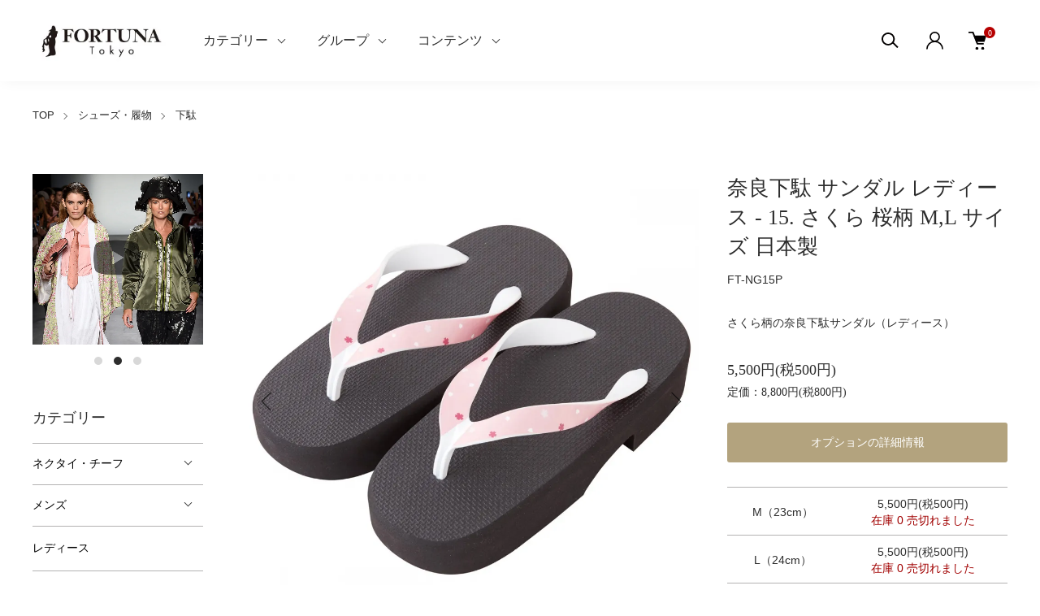

--- FILE ---
content_type: text/html; charset=EUC-JP
request_url: https://shop.fortunatokyo.com/?pid=91709813
body_size: 23205
content:
<!DOCTYPE html PUBLIC "-//W3C//DTD XHTML 1.0 Transitional//EN" "http://www.w3.org/TR/xhtml1/DTD/xhtml1-transitional.dtd">
<html xmlns:og="http://ogp.me/ns#" xmlns:fb="http://www.facebook.com/2008/fbml" xmlns:mixi="http://mixi-platform.com/ns#" xmlns="http://www.w3.org/1999/xhtml" xml:lang="ja" lang="ja" dir="ltr">
<head>
<meta http-equiv="content-type" content="text/html; charset=euc-jp" />
<meta http-equiv="X-UA-Compatible" content="IE=edge,chrome=1" />
<meta name="viewport" content="width=device-width,initial-scale=1">
<title>15. さくら 桜柄 奈良下駄サンダル （レディース） - 西陣織ネクタイから生まれた国産ブランド FORTUNA Tokyo（フォーチュナトウキョウ）公式オンラインショップ 通販</title>
<meta name="Keywords" content="FORTUNA Tokyo,フォーチュナ東京,フォーチュナ,フォーチュナトウキョウ,トウキョウ,東京,店舗,奈良下駄,下駄,草履,和小物,履物,靴,ビーチサンダル,西陣織,西陣,国産,日本製,ブランド,メンズ,プレゼント,クリスマス,ギフト,贈り物,誕生日,誕生日プレゼント,お誕生日,バレンタインデー,包装,ラッピング,こだわり,いい,高級,最高級,高品質,通販,オンライン,ネット,ネットショップ,おすすめ,オススメ,おしゃれ,お洒落,オシャレ,職人,手作り,ハンドメイド,和柄,和,和のロゴ,和風,セレブ,セット,ペア,父の日,お父さん,パパ,旦那,旦那さん,夫,彼氏,恋人,男性,祝い,贈答品,10代,20代,30代,40代,50代,60代,送料無料,大和工房,夏,海,バカンス,夏休み,プール,桜,さくら,春,小紋柄,小紋,可愛い,かわいい,和柄,和風,和,ピンク,桃色,ぴんく,白,ホワイト," />
<meta name="Description" content="FORTUNA Tokyo 15. さくら 桜柄 奈良下駄サンダル （レディース） - 西陣織ネクタイから生まれた国産ブランド FORTUNA Tokyo（フォーチュナトウキョウ）公式オンラインショップ 通販" />
<meta name="Author" content="FORTUNA Tokyo" />
<meta name="Copyright" content="FORTUNA Tokyo" />
<meta http-equiv="content-style-type" content="text/css" />
<meta http-equiv="content-script-type" content="text/javascript" />
<link rel="stylesheet" href="https://shop.fortunatokyo.com/css/framework/colormekit.css" type="text/css" />
<link rel="stylesheet" href="https://shop.fortunatokyo.com/css/framework/colormekit-responsive.css" type="text/css" />
<link rel="stylesheet" href="https://img02.shop-pro.jp/PA01122/658/css/18/index.css?cmsp_timestamp=20251105161005" type="text/css" />
<link rel="stylesheet" href="https://img02.shop-pro.jp/PA01122/658/css/18/product.css?cmsp_timestamp=20251105161005" type="text/css" />

<link rel="alternate" type="application/rss+xml" title="rss" href="https://shop.fortunatokyo.com/?mode=rss" />
<link rel="alternate" media="handheld" type="text/html" href="https://shop.fortunatokyo.com/?prid=91709813" />
<link rel="shortcut icon" href="https://img02.shop-pro.jp/PA01122/658/favicon.ico?cmsp_timestamp=20260105105333" />
<script type="text/javascript" src="//ajax.googleapis.com/ajax/libs/jquery/1.11.0/jquery.min.js" ></script>
<meta property="og:title" content="15. さくら 桜柄 奈良下駄サンダル （レディース） - 西陣織ネクタイから生まれた国産ブランド FORTUNA Tokyo（フォーチュナトウキョウ）公式オンラインショップ 通販" />
<meta property="og:description" content="FORTUNA Tokyo 15. さくら 桜柄 奈良下駄サンダル （レディース） - 西陣織ネクタイから生まれた国産ブランド FORTUNA Tokyo（フォーチュナトウキョウ）公式オンラインショップ 通販" />
<meta property="og:url" content="https://shop.fortunatokyo.com?pid=91709813" />
<meta property="og:site_name" content="西陣織ネクタイから生まれた国産ブランド FORTUNA Tokyo（フォーチュナトウキョウ）公式オンラインショッピングストア通販" />
<meta property="og:image" content="https://img02.shop-pro.jp/PA01122/658/product/91709813.jpg?cmsp_timestamp=20190325164506"/>
<!-- AdSIST Tool --><!-- Facebook Pixel Code -->
<script nonce="5E3JnPvH">
!function(f,b,e,v,n,t,s){if(f.fbq)return;n=f.fbq=function(){n.callMethod?
n.callMethod.apply(n,arguments):n.queue.push(arguments)};if(!f._fbq)f._fbq=n;
n.push=n;n.loaded=!0;n.version='2.0';n.queue=[];t=b.createElement(e);t.async=!0;
t.src=v;s=b.getElementsByTagName(e)[0];s.parentNode.insertBefore(t,s)}(window,
document,'script','https://connect.facebook.net/en_US/fbevents.js');

fbq('init', '987351289763981');
fbq('track', "PageView");</script>
<noscript><img height="1" width="1" style="display:none"
src="https://www.facebook.com/tr?id=987351289763981&ev=PageView&noscript=1"
/></noscript>
<!-- End Facebook Pixel Code -->    <!-- Start Facebook Pixel EventCode AdSIST DYNAMIC -->
    <script type="text/javascript">
        var productID = getParam('pid')
        function getParam(name, url) {
            if (!url) {
                url = window.location.href;
            }
            name = name.replace(/[\[\]]/g, "$&");
            var regex = new RegExp("[?&]" + name + "(=([^&#]*)|&|#|$)");
            results = regex.exec(url);
            if (!results) {
                return null;
            }
            if (!results[2]) {
                return '';
            }
            return decodeURIComponent(results[2].replace(/\+/g, " "));
        }
        fbq('track', 'ViewContent', {
            content_ids: productID,
            content_type: 'product',
        });
    </script>
    <!-- End Facebook Pixel EventCode AdSIST DYNAMIC -->

<!-- Google tag (gtag.js) -->
<script async src="https://www.googletagmanager.com/gtag/js?id=G-QL5K5YZS1Z"></script>
<script>
  window.dataLayer = window.dataLayer || [];
  function gtag(){dataLayer.push(arguments);}
  gtag('js', new Date());

  gtag('config', 'G-QL5K5YZS1Z');
</script>
<meta charset="utf-8" />
<meta http-equiv="X-UA-Compatible" content="IE=edge" />
<title>西陣織ネクタイから生まれた国産ブランド FORTUNA Tokyo（フォーチュナトウキョウ）公式オンラインショップ 通販 ネットショップ</title>
<meta name="viewport" content="width=device-width, initial-scale=1.0, user-scalable=1.0, minimum-scale=1.0, maximum-scale=1.0" />
<meta name="facebook-domain-verification" content="ktj3j2zplz9skvospd7s61ps8vt3b0" />
<!-- Meta Pixel Code -->
<script>
!function(f,b,e,v,n,t,s)
{if(f.fbq)return;n=f.fbq=function(){n.callMethod?
n.callMethod.apply(n,arguments):n.queue.push(arguments)};
if(!f._fbq)f._fbq=n;n.push=n;n.loaded=!0;n.version='2.0';
n.queue=[];t=b.createElement(e);t.async=!0;
t.src=v;s=b.getElementsByTagName(e)[0];
s.parentNode.insertBefore(t,s)}(window, document,'script',
'https://connect.facebook.net/en_US/fbevents.js');
fbq('init', '5596723403770100');
fbq('track', 'PageView');
</script>
<noscript><img height="1" width="1" style="display:none"
src="https://www.facebook.com/tr?id=5596723403770100&ev=PageView&noscript=1"
/></noscript>
<!-- End Meta Pixel Code -->

<script>
  var Colorme = {"page":"product","shop":{"account_id":"PA01122658","title":"\u897f\u9663\u7e54\u30cd\u30af\u30bf\u30a4\u304b\u3089\u751f\u307e\u308c\u305f\u56fd\u7523\u30d6\u30e9\u30f3\u30c9 FORTUNA Tokyo\uff08\u30d5\u30a9\u30fc\u30c1\u30e5\u30ca\u30c8\u30a6\u30ad\u30e7\u30a6\uff09\u516c\u5f0f\u30aa\u30f3\u30e9\u30a4\u30f3\u30b7\u30e7\u30c3\u30d4\u30f3\u30b0\u30b9\u30c8\u30a2\u901a\u8ca9"},"basket":{"total_price":0,"items":[]},"customer":{"id":null},"inventory_control":"option","product":{"shop_uid":"PA01122658","id":91709813,"name":"\u5948\u826f\u4e0b\u99c4 \u30b5\u30f3\u30c0\u30eb \u30ec\u30c7\u30a3\u30fc\u30b9 - 15. \u3055\u304f\u3089 \u685c\u67c4 M,L \u30b5\u30a4\u30ba \u65e5\u672c\u88fd","model_number":"FT-NG15P","stock_num":0,"sales_price":5000,"sales_price_including_tax":5500,"variants":[{"id":1,"option1_value":"M\uff0823cm\uff09","option2_value":"","title":"M\uff0823cm\uff09","model_number":"4562356771257","stock_num":0,"option_price":5000,"option_price_including_tax":5500,"option_members_price":4750,"option_members_price_including_tax":5225},{"id":2,"option1_value":"L\uff0824cm\uff09","option2_value":"","title":"L\uff0824cm\uff09","model_number":"4562356771264","stock_num":0,"option_price":5000,"option_price_including_tax":5500,"option_members_price":4750,"option_members_price_including_tax":5225}],"category":{"id_big":2625647,"id_small":3},"groups":[{"id":2407736},{"id":2978669},{"id":1116552},{"id":1116105},{"id":2008728},{"id":2008730},{"id":2964803},{"id":2476156}],"members_price":4750,"members_price_including_tax":5225}};

  (function() {
    function insertScriptTags() {
      var scriptTagDetails = [];
      var entry = document.getElementsByTagName('script')[0];

      scriptTagDetails.forEach(function(tagDetail) {
        var script = document.createElement('script');

        script.type = 'text/javascript';
        script.src = tagDetail.src;
        script.async = true;

        if( tagDetail.integrity ) {
          script.integrity = tagDetail.integrity;
          script.setAttribute('crossorigin', 'anonymous');
        }

        entry.parentNode.insertBefore(script, entry);
      })
    }

    window.addEventListener('load', insertScriptTags, false);
  })();
</script>

<script async src="https://www.googletagmanager.com/gtag/js?id=G-9ZKMWL1HP9"></script>
<script>
  window.dataLayer = window.dataLayer || [];
  function gtag(){dataLayer.push(arguments);}
  gtag('js', new Date());
  
      gtag('config', 'G-9ZKMWL1HP9', (function() {
      var config = {};
      if (Colorme && Colorme.customer && Colorme.customer.id != null) {
        config.user_id = Colorme.customer.id;
      }
      return config;
    })());
  
  </script><script type="text/javascript">
  document.addEventListener("DOMContentLoaded", function() {
    gtag("event", "view_item", {
      currency: "JPY",
      value: Colorme.product.sales_price_including_tax,
      items: [
        {
          item_id: Colorme.product.id,
          item_name: Colorme.product.name
        }
      ]
    });
  });
</script><script async src="https://zen.one/analytics.js"></script>
</head>
<body>
<meta name="colorme-acc-payload" content="?st=1&pt=10029&ut=91709813&at=PA01122658&v=20260120235935&re=&cn=0362c9aaa74e8fc19670906ccc5611b4" width="1" height="1" alt="" /><script>!function(){"use strict";Array.prototype.slice.call(document.getElementsByTagName("script")).filter((function(t){return t.src&&t.src.match(new RegExp("dist/acc-track.js$"))})).forEach((function(t){return document.body.removeChild(t)})),function t(c){var r=arguments.length>1&&void 0!==arguments[1]?arguments[1]:0;if(!(r>=c.length)){var e=document.createElement("script");e.onerror=function(){return t(c,r+1)},e.src="https://"+c[r]+"/dist/acc-track.js?rev=3",document.body.appendChild(e)}}(["acclog001.shop-pro.jp","acclog002.shop-pro.jp"])}();</script>
<script>(function(w,d,s,l,i){w[l]=w[l]||[];w[l].push({'gtm.start':
new Date().getTime(),event:'gtm.js'});var f=d.getElementsByTagName(s)[0],
j=d.createElement(s),dl=l!='dataLayer'?'&l='+l:'';j.async=true;j.src=
'https://www.googletagmanager.com/gtm.js?id='+i+dl;f.parentNode.insertBefore(j,f);
})(window,document,'script','dataLayer','GTM-NDD4QBH');</script>



<noscript><iframe src="https://www.googletagmanager.com/ns.html?id=GTM-NDD4QBH"
height="0" width="0" style="display:none;visibility:hidden"></iframe></noscript>


<link href="https://img.shop-pro.jp/tmpl_js/88/slick.css" rel="stylesheet" type="text/css">
<link href="https://img.shop-pro.jp/tmpl_js/88/slick-theme.css" rel="stylesheet" type="text/css">
<link href="https://img.shop-pro.jp/tmpl_js/88/magnific-popup.css" rel="stylesheet" type="text/css">


<div class="l-header is-product" id="js-header-scroll">
  <div class="l-header-main">
    <div class="l-header-main__in">
      <div class="l-header-logo">
        <h1 class="l-header-logo__img">
          <a class="l-header-logo__txt" href="http://shop.fortunatokyo.com/">
            <img src="https://img02.shop-pro.jp/PA01122/658/PA01122658.jpg?cmsp_timestamp=20260105105333" alt="西陣織ネクタイから生まれた国産ブランド FORTUNA Tokyo（フォーチュナトウキョウ）公式オンラインショッピングストア通販" />
          </a>
        </h1>
      </div>
      <div class="l-sp-header-cart-btn">
                <a href="https://shop.fortunatokyo.com/cart/proxy/basket?shop_id=PA01122658&shop_domain=shop.fortunatokyo.com" class="l-sp-header-cart-btn__link">
          <img src="https://img.shop-pro.jp/tmpl_img/87/icon-cart.svg" alt="カートを見る" />
          <span class="l-sp-header-cart-btn__count">
            0
          </span>
        </a>
              </div>
      <button class="l-menu-btn js-navi-open" aria-label="メニュー">
        <span></span>
        <span></span>
      </button>
    </div>
    
    <div class="l-main-navi">
      <div class="l-main-navi__overlay js-navi-close"></div>
      <div class="l-sp-header-search">
        <form action="https://shop.fortunatokyo.com/" method="GET" class="l-sp-header-search__form">
          <input type="hidden" name="mode" value="srh" />
          <div class="l-sp-header-search__input">
            <input type="text" name="keyword" placeholder="商品検索" />
          </div>
          <button class="l-sp-header-search__submit" type="submit">
            <img src="https://img.shop-pro.jp/tmpl_img/87/icon-search.svg" alt="送信" />
          </button>
        </form>
      </div>
      <ul class="l-main-navi-list">
                <li class="l-main-navi-list__item">
          <button class="l-main-navi-list__link js-toggle-btn">
            カテゴリー
          </button>
          <div class="l-dropdown-menu js-toggle-contents">
            <div class="u-container">
              <ul class="l-dropdown-menu-list">
                                <li class="l-dropdown-menu-list__item">
                  <a class="l-dropdown-menu-list__link" href="https://shop.fortunatokyo.com/?mode=cate&cbid=1856043&csid=0">ネクタイ・チーフ</a>
                </li>
                                <li class="l-dropdown-menu-list__item">
                  <a class="l-dropdown-menu-list__link" href="https://shop.fortunatokyo.com/?mode=cate&cbid=913560&csid=0">メンズ</a>
                </li>
                                <li class="l-dropdown-menu-list__item">
                  <a class="l-dropdown-menu-list__link" href="https://shop.fortunatokyo.com/?mode=cate&cbid=2183500&csid=0">レディース</a>
                </li>
                                <li class="l-dropdown-menu-list__item">
                  <a class="l-dropdown-menu-list__link" href="https://shop.fortunatokyo.com/?mode=cate&cbid=2269383&csid=0">ベビー・キッズ</a>
                </li>
                                <li class="l-dropdown-menu-list__item">
                  <a class="l-dropdown-menu-list__link" href="https://shop.fortunatokyo.com/?mode=cate&cbid=2625630&csid=0">バッグ・財布・アクセサリー</a>
                </li>
                                <li class="l-dropdown-menu-list__item">
                  <a class="l-dropdown-menu-list__link" href="https://shop.fortunatokyo.com/?mode=cate&cbid=2625647&csid=0">シューズ・履物</a>
                </li>
                              </ul>
            </div>
          </div>
        </li>
                        <li class="l-main-navi-list__item">
          <button class="l-main-navi-list__link js-toggle-btn">
            グループ
          </button>
          <div class="l-dropdown-menu js-toggle-contents">
            <div class="u-container">
              <ul class="l-dropdown-menu-list">
                                <li class="l-dropdown-menu-list__item">
                  <a class="l-dropdown-menu-list__link" href="https://shop.fortunatokyo.com/?mode=grp&gid=2407736">セール商品</a>
                </li>
                                <li class="l-dropdown-menu-list__item">
                  <a class="l-dropdown-menu-list__link" href="https://shop.fortunatokyo.com/?mode=grp&gid=1114154">ギフトセレクション</a>
                </li>
                                <li class="l-dropdown-menu-list__item">
                  <a class="l-dropdown-menu-list__link" href="https://shop.fortunatokyo.com/?mode=grp&gid=2969293">季節別おすすめアイテム</a>
                </li>
                                <li class="l-dropdown-menu-list__item">
                  <a class="l-dropdown-menu-list__link" href="https://shop.fortunatokyo.com/?mode=grp&gid=180118">ウェディングセレクション</a>
                </li>
                                <li class="l-dropdown-menu-list__item">
                  <a class="l-dropdown-menu-list__link" href="https://shop.fortunatokyo.com/?mode=grp&gid=1116551">価格で選ぶ</a>
                </li>
                                <li class="l-dropdown-menu-list__item">
                  <a class="l-dropdown-menu-list__link" href="https://shop.fortunatokyo.com/?mode=grp&gid=1116097">色で選ぶ</a>
                </li>
                                <li class="l-dropdown-menu-list__item">
                  <a class="l-dropdown-menu-list__link" href="https://shop.fortunatokyo.com/?mode=grp&gid=1116140">柄で選ぶ</a>
                </li>
                                <li class="l-dropdown-menu-list__item">
                  <a class="l-dropdown-menu-list__link" href="https://shop.fortunatokyo.com/?mode=grp&gid=2476156">商品一覧</a>
                </li>
                              </ul>
            </div>
          </div>
        </li>
                        <li class="l-main-navi-list__item">
          <button class="l-main-navi-list__link js-toggle-btn">
            コンテンツ
          </button>
          <div class="l-dropdown-menu js-toggle-contents">
            <div class="u-container">
              <ul class="l-dropdown-menu-list">
                                <li class="l-dropdown-menu-list__item">
                  <a class="l-dropdown-menu-list__link" href="https://shop.fortunatokyo.com/?mode=f2">配送・ギフトラッピング</a>
                </li>
                                <li class="l-dropdown-menu-list__item">
                  <a class="l-dropdown-menu-list__link" href="https://shop.fortunatokyo.com/?mode=f4">品質と西陣織</a>
                </li>
                                <li class="l-dropdown-menu-list__item">
                  <a class="l-dropdown-menu-list__link" href="https://shop.fortunatokyo.com/?mode=f5">ネクタイの結び方とお手入れ</a>
                </li>
                                <li class="l-dropdown-menu-list__item">
                  <a class="l-dropdown-menu-list__link" href="https://shop.fortunatokyo.com/?mode=f6">お客様の声</a>
                </li>
                                <li class="l-dropdown-menu-list__item">
                  <a class="l-dropdown-menu-list__link" href="https://shop.fortunatokyo.com/?mode=f8">会員・リピーター割について</a>
                </li>
                                <li class="l-dropdown-menu-list__item">
                  <a class="l-dropdown-menu-list__link" href="https://shop.fortunatokyo.com/?mode=f10">店舗</a>
                </li>
                                <li class="l-dropdown-menu-list__item">
                  <a class="l-dropdown-menu-list__link" href="https://shop.fortunatokyo.com/?mode=f11">ブランド紹介</a>
                </li>
                              </ul>
            </div>
          </div>
        </li>
              </ul>
      
      <div class="l-header-help">
        <div class="l-header-search">
          <button class="l-header-search__btn l-header-help__btn js-search-btn" type="button">
            <img src="https://img.shop-pro.jp/tmpl_img/87/icon-search.svg" alt="検索" />
          </button>
          <div class="l-header-search__contents js-search-contents">
            <div class="l-header-search__overlay"></div>
            <form action="https://shop.fortunatokyo.com/" method="GET" class="l-header-search__form">
              <input type="hidden" name="mode" value="srh" />
              <div class="l-header-search__input">
                <input type="text" name="keyword" placeholder="商品検索" />
              </div>
              <button class="l-header-search__submit" type="submit">
                <img src="https://img.shop-pro.jp/tmpl_img/87/icon-search.svg" alt="送信" />
              </button>
            </form>
          </div>
        </div>
        <div class="l-header-account">
          <button class="l-header-account__btn l-header-help__btn js-toggle-btn">
            <img src="https://img.shop-pro.jp/tmpl_img/87/icon-user.svg" alt="アカウント" />
          </button>
          <div class="l-dropdown-menu js-toggle-contents">
            <div class="u-container">
              <ul class="l-header-account-list">
                <li class="l-header-account-list__item">
                  <a class="l-header-account-list__link" href="https://shop.fortunatokyo.com/?mode=myaccount">マイアカウント</a>
                </li>
                                                                <li class="l-header-account-list__item">
                  <a class="l-header-account-list__link" href="https://shop.fortunatokyo.com/customer/signup/new">新規会員登録</a>
                </li>
                                <li class="l-header-account-list__item">
                  <a class="l-header-account-list__link" href="https://shop.fortunatokyo.com/?mode=login&shop_back_url=https%3A%2F%2Fshop.fortunatokyo.com%2F">ログイン</a>
                </li>
                                              </ul>
            </div>
          </div>
        </div>
        <div class="l-header-cart">
                    <a href="https://shop.fortunatokyo.com/cart/proxy/basket?shop_id=PA01122658&shop_domain=shop.fortunatokyo.com" class="l-header-cart-btn">
            <img src="https://img.shop-pro.jp/tmpl_img/87/icon-cart.svg" alt="カートを見る" />
            <span class="l-header-cart-btn__count">
              0
            </span>
          </a>
                  </div>
      </div>
      
      
      <div class="l-sp-header-help">
        <div class="l-sp-header-help-box">
          <h3 class="l-sp-header-help__ttl">
            アカウント
          </h3>
          <ul class="l-sp-header-help-list">
            <li class="l-sp-header-help-list__item">
              <a class="l-sp-header-help-list__link" href="https://shop.fortunatokyo.com/?mode=myaccount">マイアカウント</a>
            </li>
                                                <li class="l-sp-header-help-list__item">
              <a class="l-sp-header-help-list__link" href="https://shop.fortunatokyo.com/customer/signup/new">新規会員登録</a>
            </li>
                        <li class="l-sp-header-help-list__item">
              <a class="l-sp-header-help-list__link" href="https://shop.fortunatokyo.com/?mode=login&shop_back_url=https%3A%2F%2Fshop.fortunatokyo.com%2F">ログイン</a>
            </li>
                                    <li class="l-sp-header-help-list__item">
              <a class="l-sp-header-help-list__link" href="https://shop.fortunatokyo.com/cart/proxy/basket?shop_id=PA01122658&shop_domain=shop.fortunatokyo.com"></a>
            </li>
          </ul>
        </div>
        <div class="l-sp-header-help-box">
          <h3 class="l-sp-header-help__ttl">
            ショッピングガイド
          </h3>
          <ul class="l-sp-header-help-list">
            <li class="l-sp-header-help-list__item">
              <a class="l-sp-header-help-list__link" href="https://shop.fortunatokyo.com/?mode=sk">配送・送料について</a>
            </li>
            <li class="l-sp-header-help-list__item">
              <a class="l-sp-header-help-list__link" href="https://shop.fortunatokyo.com/?mode=sk#return">返品について</a>
            </li>
            <li class="l-sp-header-help-list__item">
              <a class="l-sp-header-help-list__link" href="https://shop.fortunatokyo.com/?mode=sk#payment">お支払い方法について</a>
            </li>
            <li class="l-sp-header-help-list__item">
              <a class="l-sp-header-help-list__link" href="https://shop.fortunatokyo.com/?mode=sk#info">特定商取引法に基づく表記</a>
            </li>
            <li class="l-sp-header-help-list__item">
              <a class="l-sp-header-help-list__link" href="https://shop.fortunatokyo.com/?mode=privacy">プライバシーポリシー</a>
            </li>
            <li class="l-sp-header-help-list__item">
              <a class="l-sp-header-help-list__link" href="https://fortunatokyo.shop-pro.jp/customer/inquiries/new">お問い合わせ</a>
            </li>
          </ul>
        </div>
        
        <ul class="l-sp-header-sns-list">
                    <li class="l-sp-header-sns-list__item">
            <a href="https://instagram.com/fortunatokyo" target="_blank">
              <i class="icon-lg-b icon-instagram" aria-label="instagram"></i>
            </a>
          </li>
                              <li class="l-sp-header-sns-list__item">
            <a href="https://facebook.com/fortunatokyo" target="_blank">
              <i class="icon-lg-b icon-facebook" aria-label="Facebook"></i>
            </a>
          </li>
                              <li class="l-sp-header-sns-list__item">
            <a href="https://twitter.com/fortunatokyo" target="_blank">
              <i class="icon-lg-b icon-twitter" aria-label="Twitter"></i>
            </a>
          </li>
                              <li class="l-sp-header-sns-list__item">
            <a href="https://youtube.com/channel/UC9sRC3ysMNYdtkIsAllKjIg" target="_blank">
              <i class="icon-lg-b icon-video" aria-label="Youtube"></i>
            </a>
          </li>
                  </ul>
        
      </div>
      
    </div>
    
    <div class="l-sp-main-navi__overlay"></div>
    
  </div>
</div>





<div class="l-main is-product">
  <div class="c-breadcrumbs u-container">
    <ul class="c-breadcrumbs-list">
      <li class="c-breadcrumbs-list__item">
        <a class="c-breadcrumbs-list__link" href="http://shop.fortunatokyo.com/">TOP</a>
      </li>
                                    <li class="c-breadcrumbs-list__item">
        <a href="?mode=cate&cbid=2625647&csid=0">
          シューズ・履物
        </a>
      </li>
                  <li class="c-breadcrumbs-list__item">
        <a href="?mode=cate&cbid=2625647&csid=3">
          下駄
        </a>
      </li>
                                                          </ul>
  </div>
  
  <div class="l-contents-wrap u-container">
    <div class="l-contents-main">
            <link href="https://img.shop-pro.jp/tmpl_js/87/magnific-popup.css" rel="stylesheet" type="text/css">
<div class="cart_in_modal cart_modal__close" style="display: none;">
  <div class="cart_in_modal__outline not_bubbling">
    <label class="cart_modal__close cart_in_modal__close-icon">
    </label>
    <p class="cart_in_modal__heading">
      こちらの商品が<br class="sp-br">カートに入りました
    </p>
    <div class="cart_in_modal__detail">
            <div class="cart_in_modal__image-wrap">
        <img src="https://img02.shop-pro.jp/PA01122/658/product/91709813.jpg?cmsp_timestamp=20190325164506" alt="" class="cart_in_modal__image" />
      </div>
            <p class="cart_in_modal__name">
        奈良下駄 サンダル レディース - 15. さくら 桜柄 M,L サイズ 日本製
      </p>
    </div>
    <div class="cart_in_modal__button-wrap">
      <form name="cart_view_with_async" method="POST" action="https://shop.fortunatokyo.com/cart/proxy/basket?shop_id=PA01122658&shop_domain=shop.fortunatokyo.com">
        <input type="hidden" name="reference_token" value="9aca3f06d3584a62aae6c3466ad4f706"><input type="hidden" name="shop_id" value="PA01122658"><input type="hidden" name="shop_domain" value="shop.fortunatokyo.com">
      </form>
      <button class="cart_view_with_async cart_in_modal__button cart_in_modal__button--solid">かごの中身を見る</button>
      <p class="cart_modal__close cart_in_modal__text-link">ショッピングを続ける</p>
    </div>
  </div>
</div>
<div class="cart_in_error_modal cart_in_error__close" style="display: none;">
  <div class="cart_in_modal__outline not_bubbling">
    <label class="cart_in_error__close cart_in_modal__close-icon">
    </label>
    <p class="cart_in_error_message cart_in_error_modal__heading"></p>
    <div class="cart_in_modal__button-wrap">
      <button class="cart_in_error__close cart_in_modal__button cart_in_modal__button--solid">ショッピングを続ける</button>
    </div>
  </div>
</div>


<div class="p-product">
      <form name="product_form" method="post" action="https://shop.fortunatokyo.com/cart/proxy/basket/items/add">
      <div class="p-product-main">
        
        <div class="p-product-img">
          <div class="p-product-img__main js-images-slider">
            <div class="p-product-img__main-item u-square-img">
                            <a href="https://img02.shop-pro.jp/PA01122/658/product/91709813.jpg?cmsp_timestamp=20190325164506" class="js-popup-item">
                <img src="https://img02.shop-pro.jp/PA01122/658/product/91709813.jpg?cmsp_timestamp=20190325164506" alt="" />
              </a>
                          </div>
                                                <div class="p-product-img__main-item u-square-img">
              <a href="https://img02.shop-pro.jp/PA01122/658/product/91709813_o1.jpg?cmsp_timestamp=20190325164506" class="js-popup-item">
                <img src="https://img02.shop-pro.jp/PA01122/658/product/91709813_o1.jpg?cmsp_timestamp=20190325164506" alt="" />
              </a>
            </div>
                                                <div class="p-product-img__main-item u-square-img">
              <a href="https://img02.shop-pro.jp/PA01122/658/product/91709813_o2.jpg?cmsp_timestamp=20190325164506" class="js-popup-item">
                <img src="https://img02.shop-pro.jp/PA01122/658/product/91709813_o2.jpg?cmsp_timestamp=20190325164506" alt="" />
              </a>
            </div>
                                                <div class="p-product-img__main-item u-square-img">
              <a href="https://img02.shop-pro.jp/PA01122/658/product/91709813_o3.jpg?cmsp_timestamp=20190325164506" class="js-popup-item">
                <img src="https://img02.shop-pro.jp/PA01122/658/product/91709813_o3.jpg?cmsp_timestamp=20190325164506" alt="" />
              </a>
            </div>
                                                                                                                                                                                                                                                                                                                                                                                                                                                                                                                                                                                                                                                                                                                                                                                                                                                                                                                                                                                                                                                                                                                                                                                              </div>
                    <div class="p-product-img__thumb">
            <ul class="p-product-thumb-list">
                            <li class="p-product-thumb-list__item">
                <div class="p-product-thumb-list__img u-square-img">
                  <img src="https://img02.shop-pro.jp/PA01122/658/product/91709813.jpg?cmsp_timestamp=20190325164506" alt="">
                </div>
              </li>
                                                        <li class="p-product-thumb-list__item">
                <div class="p-product-thumb-list__img u-square-img">
                  <img src="https://img02.shop-pro.jp/PA01122/658/product/91709813_o1.jpg?cmsp_timestamp=20190325164506" alt="">
                </div>
              </li>
                                                        <li class="p-product-thumb-list__item">
                <div class="p-product-thumb-list__img u-square-img">
                  <img src="https://img02.shop-pro.jp/PA01122/658/product/91709813_o2.jpg?cmsp_timestamp=20190325164506" alt="">
                </div>
              </li>
                                                        <li class="p-product-thumb-list__item">
                <div class="p-product-thumb-list__img u-square-img">
                  <img src="https://img02.shop-pro.jp/PA01122/658/product/91709813_o3.jpg?cmsp_timestamp=20190325164506" alt="">
                </div>
              </li>
                                                                                                                                                                                                                                                                                                                                                                                                                                                                                                                                                                                                                                                                                                                                                                                                                                                                                                                                                                                                                                                                                                                                                                                                                                                                                                                                                                                </ul>
          </div>
                  </div>
        

        
        <div class="p-product-info">
          <h2 class="p-product-info__ttl">
            奈良下駄 サンダル レディース - 15. さくら 桜柄 M,L サイズ 日本製
          </h2>
          <div class="p-product-info__id">
            FT-NG15P
          </div>
          <div class="p-product-info__ex">
            さくら柄の奈良下駄サンダル（レディース）
          </div>
          
          <div class="p-product-price">
                        <div class="p-product-price__sell">
              5,500円(税500円)
            </div>
                                                <div class="p-product-price__list-price">
              定価：8,800円(税800円)
            </div>
                      </div>
          

          
                    <div class="p-product-option-detail">
            <a class="p-product-option-detail__btn js-popup-inline" href="#inline-wrap">
              オプションの詳細情報
            </a>
            <div id="inline-wrap" class="mfp-hide js-option-detail-wrap">
              <div class="p-price-table js-option-detail-contents">
                                <dl class="p-price-table__dl">
                                    <dt class="p-price-table__dt">
                                        サイズ
                                      </dt>
                  <dd class="p-price-table__dd">
                    <ul class="p-price-table-list">
                                            <li class="p-price-table-list__item">
                        <div class="p-price-table-list__name">
                          M（23cm）
                        </div>
                                                                        <div class="p-price-table-list__soldout">
                          売り切れ
                        </div>
                                                                        <div class="p-price-table-list__stock">
                          在庫 0 売切れました
                        </div>
                                              </li>
                                            <li class="p-price-table-list__item">
                        <div class="p-price-table-list__name">
                          L（24cm）
                        </div>
                                                                        <div class="p-price-table-list__soldout">
                          売り切れ
                        </div>
                                                                        <div class="p-price-table-list__stock">
                          在庫 0 売切れました
                        </div>
                                              </li>
                                          </ul>
                  </dd>
                                  </dl>
              </div>
            </div>
          </div>
                    


          
                    <div class="p-product-option">
                                    <div class="p-product-option-tbl" id="prd-opt-table">
              <table id="option_tbl"><tr class="stock_head"></tr><tr><th class="cell_1">M（23cm）</th><td class="cell_2"><span class="table_price">5,500円(税500円)</span><br /><span class="stock_zero">在庫 0 売切れました</span></td></tr><tr><th class="cell_1">L（24cm）</th><td class="cell_2"><span class="table_price">5,500円(税500円)</span><br /><span class="stock_zero">在庫 0 売切れました</span></td></tr></table>
            </div>
            <div class="p-product-option-select" id="prd-opt-select">
                            <div class="p-product-option-select__box">
                <div class="p-product-option-select__ttl">
                  サイズ
                </div>
                <select name="option1" class="product_cart_select">
                  <option label="M（23cm）" value="58387390,0">M（23cm）</option>
<option label="L（24cm）" value="58387390,1">L（24cm）</option>

                </select>
              </div>
                          </div>
                      </div>
                    

          
                    


          
          <div class="p-product-form">
            
            <div class="p-product-form-btn__favorite">
              <button type="button" class="c-btn-cart is-favorite"  data-favorite-button-selector="DOMSelector" data-product-id="91709813" data-added-class="is-added">
                お気に入りに追加 <svg role="img" aria-hidden="true"><use xlink:href="#heart"></use></svg>
              </button>
            </div>

            <div class="p-product-form-btn">
              <div class="p-product-form-btn__cart">
                                                <button class="c-btn-cart is-soldout" type="button" disabled="disabled">
                  売り切れ
                </button>
                                                              </div>
            </div>
          </div>
          


          <ul class="p-product-link-list">
            <li class="p-product-link-list__item">
              <a href="https://shop.fortunatokyo.com/?mode=sk#return">返品について</a>
            </li>
            <li class="p-product-link-list__item">
              <a href="https://shop.fortunatokyo.com/?mode=sk#info">特定商取引法に基づく表記</a>
            </li>
            <li class="p-product-link-list__item">
              <a href="https://fortunatokyo.shop-pro.jp/customer/products/91709813/inquiries/new">この商品について問い合わせる</a>
            </li>
            <li class="p-product-link-list__item">
              <a href="https://shop.fortunatokyo.com/?mode=cate&cbid=2625647&csid=3">買い物を続ける</a>
            </li>
          </ul>

          
          <ul class="p-product-sns-list">
            <li class="p-product-sns-list__item">
              <div class="line-it-button" data-lang="ja" data-type="share-a" data-ver="3"
                         data-color="default" data-size="small" data-count="false" style="display: none;"></div>
                       <script src="https://www.line-website.com/social-plugins/js/thirdparty/loader.min.js" async="async" defer="defer"></script>
            </li>
            <li class="p-product-sns-list__item">
              
            </li>
            <li class="p-product-sns-list__item">
              <a href="https://twitter.com/share" class="twitter-share-button" data-url="https://shop.fortunatokyo.com/?pid=91709813" data-text="" data-lang="ja" >ツイート</a>
<script charset="utf-8">!function(d,s,id){var js,fjs=d.getElementsByTagName(s)[0],p=/^http:/.test(d.location)?'http':'https';if(!d.getElementById(id)){js=d.createElement(s);js.id=id;js.src=p+'://platform.twitter.com/widgets.js';fjs.parentNode.insertBefore(js,fjs);}}(document, 'script', 'twitter-wjs');</script>
            </li>
          </ul>
          

        </div>
        

      </div>


      <div class="p-product-detail">
        
                <div class="p-product-explain">
          <h3 class="p-product__ttl">
            商品説明
          </h3>
          <div class="p-product-explain__body">
            FORTUNA Tokyoの奈良下駄サンダルは鼻緒に人気のさくら柄を使用。<br />
サラッとした肌触りで、軽くて歩きやすく、水ぬれOKの新素材の下駄サンダル新登場！<br />
夏祭りの浴衣にもビーチの水着にも最適、サムライ柄の下駄（メンズ）と合わせてカップルでお使い頂けます。<br />
<br />
「独立気泡発泡EVAスポンジ」を使用しておりクッション性・耐候性に優れ、表面にはエンボス加工（凸凹の浮き出し模様）を施し足裏サラサラ。<br />
樹脂製だから水濡れOK！ 履きやすいように前面テーパー形状で、足裏に滑り止め加工付の安全設計。使用場所・環境を選びません。普段使いから、浴衣に合わせたり、海辺を歩くビーチサンダルとしても。鼻緒は、新開発の『?スリット構造』を採用。通常の硬い先緒が柔らかく、強度を保ちながら足指の痛さを軽減しました。<br />
<br />
【商品詳細】<br />
[生産国]  日本（奈良）<br />
[素材] 鼻緒：水に強いPVC、本体：独立気泡発泡EVAスポンジ<br />
[カラー] 鼻緒：さくら柄 桃色、本体：ブラック<br />
[サイズ]  Mサイズ: 23cm、Lサイズ: 24cm<br />
[商品特徴] 独立気泡発泡EVAスポンジ製のため、水ぬれOK。<br />
※EVAスポンジとはエチレンビニールアセテート（Ethylence-Vinyl-Acetate）の略称で環境ホルモンを一切含まない無公害で安全な原材料。<br />
[オプション] 底面に滑り止めの合成ゴム付
          </div>
        </div>
                

        <div class="p-product-other">
          
                    <div class="p-product-review">
            <h3 class="p-product__ttl">
              レビュー
            </h3>
                        <div class="p-product-review__btn-wrap">
              <a href="https://shop.fortunatokyo.com/customer/products/91709813/reviews/new" class="p-product-review__btn">
                レビューを投稿する
              </a>
            </div>
          </div>
                    

          
                    
        </div>

      </div>

      <input type="hidden" name="user_hash" value="030c877a89353177f470b0734a2f43e7"><input type="hidden" name="members_hash" value="030c877a89353177f470b0734a2f43e7"><input type="hidden" name="shop_id" value="PA01122658"><input type="hidden" name="product_id" value="91709813"><input type="hidden" name="members_id" value=""><input type="hidden" name="back_url" value="https://shop.fortunatokyo.com/?pid=91709813"><input type="hidden" name="reference_token" value="9aca3f06d3584a62aae6c3466ad4f706"><input type="hidden" name="shop_domain" value="shop.fortunatokyo.com">
    </form>

    </div>



<div class="hide">
  <div class="prd-opt-select">
        <div class="p-product-option-select__box">
      <div class="p-product-option-select__ttl">サイズ</div>
      <select name="option1">
        <option label="M（23cm）" value="58387390,0">M（23cm）</option>
<option label="L（24cm）" value="58387390,1">L（24cm）</option>

      </select>
    </div>
      </div>
  <div class="prd-opt-table">
    <table id="option_tbl"><tr class="stock_head"></tr><tr><th class="cell_1">M（23cm）</th><td class="cell_2"><span class="table_price">5,500円(税500円)</span><br /><span class="stock_zero">在庫 0 売切れました</span></td></tr><tr><th class="cell_1">L（24cm）</th><td class="cell_2"><span class="table_price">5,500円(税500円)</span><br /><span class="stock_zero">在庫 0 売切れました</span></td></tr></table>
  </div>
</div>

<script src="https://img.shop-pro.jp/tmpl_js/87/slick.js"></script>
<script src="https://img.shop-pro.jp/tmpl_js/87/jquery.magnific-popup.min.js"></script>
<script type="text/javascript">
  $(document).on("ready", function() {
    var slider = ".js-images-slider";
    var thumbnailItem = ".p-product-thumb-list__item";

    $(thumbnailItem).each(function() {
      var index = $(thumbnailItem).index(this);
      $(this).attr("data-index",index);
    });

    $(slider).on('init',function(slick) {
      var index = $(".slide-item.slick-slide.slick-current").attr("data-slick-index");
      $(thumbnailItem+'[data-index="'+index+'"]').addClass("is-current");
    });

    $(slider).slick( {
      autoplay: false,
      arrows: true,
      fade: true,
      infinite: true
    });

    $(thumbnailItem).on('click',function() {
      var index = $(this).attr("data-index");
      $(slider).slick("slickGoTo",index,false);
    });

    $(slider).on('beforeChange',function(event,slick, currentSlide,nextSlide){
      $(thumbnailItem).each(function() {
        $(this).removeClass("is-current");
      });
      $(thumbnailItem+'[data-index="'+nextSlide+'"]').addClass("is-current");
    });
  });
</script>
<script type="text/javascript">
  $(document).ready(function() {
    $('.js-popup-item').magnificPopup({
      type: 'image',
      removalDelay: 300,
      gallery: {
        enabled:true
      },
      closeMarkup: '<button title="%title%" type="button" class="mfp-close"><img src="https://img.shop-pro.jp/tmpl_img/88/icon-close.svg" alt="close" width="15" class="mfp-close" /></button>',
      callbacks: {
        open: function() {
          closeBtn();
        },
      }
    });
    $('.js-popup').magnificPopup({
      type: 'image',
      removalDelay: 300,
      gallery: {
        enabled:true
      },
      closeMarkup: '<button title="%title%" type="button" class="mfp-close"><img src="https://img.shop-pro.jp/tmpl_img/88/icon-close.svg" alt="close" width="15" class="mfp-close" /></button>',
      callbacks: {
        open: function() {
          closeBtn();
        },
      }
    });
    $('.js-popup-inline').magnificPopup({
      type: 'inline',
      closeMarkup: '<button title="%title%" type="button" class="mfp-close"><img src="https://img.shop-pro.jp/tmpl_img/88/icon-close-black.svg" alt="close" width="15" class="mfp-close" /></button>',
      callbacks: {
        open: function() {
          closeBtn();
        },
      }
    });
  });
  function closeBtn(){
    $('.close-btn').on('click',function(){
      $('.popup-img').magnificPopup('close');
    });
  }
</script>
<script>
  $(function () {
    function window_size_switch_func() {
      if($(window).width() >= 1008) {
        // product option switch -> table
        $('#prd-opt-table').html($('.prd-opt-table').html());
        $('#prd-opt-table table').addClass('table table-bordered');
        $('#prd-opt-select').empty();
      } else {
        // product option switch -> select
        $('#prd-opt-table').empty();
        if($('#prd-opt-select > *').size() == 0) {
          $('#prd-opt-select').append($('.prd-opt-select').html());
        }
      }
    }
    window_size_switch_func();

    $(window).resize(function () {
      window_size_switch_func();
    });
  });
</script>    </div>
    
        <div class="l-contents-side">
      <div class="l-side-slider u-opa js-side-slider">
        <div class="l-side-slider__item">
          <a class="l-side-slider__link" href="https://www.youtube.com/watch?v=RvNp7_r2gJ0&t=2s">
            <img src="https://img02.shop-pro.jp/PA01122/658/etc_base64/c2lkZV9iYW5uZXJfdG9wMQ.jpg?cmsp_timestamp=20240523145413" alt="FORTUNA Tokyo ランウェイコレクション YouTube">
          </a>
        </div>
        <div class="l-side-slider__item">
          <a class="l-side-slider__link" href="https://www.youtube.com/watch?v=RvNp7_r2gJ0&t=2s">
            <img src="https://img02.shop-pro.jp/PA01122/658/etc_base64/c2lkZV9iYW5uZXJfdG9wMg.jpg?cmsp_timestamp=20240523145413" alt="FORTUNA Tokyo ランウェイコレクション YouTube"">
          </a>
        </div>
        <div class="l-side-slider__item">
          <a class="l-side-slider__link" href="https://www.youtube.com/watch?v=RvNp7_r2gJ0&t=2s">
            <img src="https://img02.shop-pro.jp/PA01122/658/etc_base64/c2lkZV9iYW5uZXJfdG9wMw.jpg?cmsp_timestamp=20240523145413" alt="FORTUNA Tokyo ランウェイコレクション YouTube"">
          </a>
        </div>
      </div>
      
      
                  <div class="l-side-navi">
        <h3 class="l-side-navi__ttl">
          カテゴリー
        </h3>
        <ul class="l-side-navi-list">
                    <li class="l-side-navi-list__item">
                        <button class="l-side-navi-list__link js-side-toggle__btn">
              ネクタイ・チーフ
            </button>
                                                <ul class="l-side-navi-sub-list js-side-toggle__contents">
              <li class="l-side-navi-sub-list__item">
                <a href="https://shop.fortunatokyo.com/?mode=cate&cbid=1856043&csid=0" class="l-side-navi-sub-list__link">
                  全てのネクタイ・チーフ
                </a>
              </li>
                            <li class="l-side-navi-sub-list__item">
                <a href="https://shop.fortunatokyo.com/?mode=cate&cbid=1856043&csid=12" class="l-side-navi-sub-list__link">
                  ネクタイ
                </a>
              </li>
                                                    <li class="l-side-navi-sub-list__item">
                <a href="https://shop.fortunatokyo.com/?mode=cate&cbid=1856043&csid=15" class="l-side-navi-sub-list__link">
                  ネクタイ２本セット
                </a>
              </li>
                                                    <li class="l-side-navi-sub-list__item">
                <a href="https://shop.fortunatokyo.com/?mode=cate&cbid=1856043&csid=14" class="l-side-navi-sub-list__link">
                  蝶ネクタイ・ボウタイ
                </a>
              </li>
                                                    <li class="l-side-navi-sub-list__item">
                <a href="https://shop.fortunatokyo.com/?mode=cate&cbid=1856043&csid=11" class="l-side-navi-sub-list__link">
                  ポケットチーフ
                </a>
              </li>
                          </ul>
                                  </li>
                    <li class="l-side-navi-list__item">
                        <button class="l-side-navi-list__link js-side-toggle__btn">
              メンズ
            </button>
                                                <ul class="l-side-navi-sub-list js-side-toggle__contents">
              <li class="l-side-navi-sub-list__item">
                <a href="https://shop.fortunatokyo.com/?mode=cate&cbid=913560&csid=0" class="l-side-navi-sub-list__link">
                  全てのメンズ
                </a>
              </li>
                            <li class="l-side-navi-sub-list__item">
                <a href="https://shop.fortunatokyo.com/?mode=cate&cbid=913560&csid=13" class="l-side-navi-sub-list__link">
                  メンズ・ユニセックス　ポロシャツ
                </a>
              </li>
                                                    <li class="l-side-navi-sub-list__item">
                <a href="https://shop.fortunatokyo.com/?mode=cate&cbid=913560&csid=17" class="l-side-navi-sub-list__link">
                  メンズ　Tシャツ・カットソー
                </a>
              </li>
                                                    <li class="l-side-navi-sub-list__item">
                <a href="https://shop.fortunatokyo.com/?mode=cate&cbid=913560&csid=18" class="l-side-navi-sub-list__link">
                  メンズ　トレーナー・パーカー
                </a>
              </li>
                                                    <li class="l-side-navi-sub-list__item">
                <a href="https://shop.fortunatokyo.com/?mode=cate&cbid=913560&csid=19" class="l-side-navi-sub-list__link">
                  メンズ　ドレスシャツ
                </a>
              </li>
                                                    <li class="l-side-navi-sub-list__item">
                <a href="https://shop.fortunatokyo.com/?mode=cate&cbid=913560&csid=16" class="l-side-navi-sub-list__link">
                  メンズ　スーツ・ビジネスウェア
                </a>
              </li>
                                                    <li class="l-side-navi-sub-list__item">
                <a href="https://shop.fortunatokyo.com/?mode=cate&cbid=913560&csid=15" class="l-side-navi-sub-list__link">
                  メンズ　コート・ジャケット
                </a>
              </li>
                                                    <li class="l-side-navi-sub-list__item">
                <a href="https://shop.fortunatokyo.com/?mode=cate&cbid=913560&csid=20" class="l-side-navi-sub-list__link">
                  メンズ　下着
                </a>
              </li>
                          </ul>
                                  </li>
                    <li class="l-side-navi-list__item">
                        <a class="l-side-navi-list__link is-link" href="https://shop.fortunatokyo.com/?mode=cate&cbid=2183500&csid=0">
              レディース
            </a>
                                  </li>
                    <li class="l-side-navi-list__item">
                        <a class="l-side-navi-list__link is-link" href="https://shop.fortunatokyo.com/?mode=cate&cbid=2269383&csid=0">
              ベビー・キッズ
            </a>
                                  </li>
                    <li class="l-side-navi-list__item">
                        <button class="l-side-navi-list__link js-side-toggle__btn">
              バッグ・財布・アクセサリー
            </button>
                                                <ul class="l-side-navi-sub-list js-side-toggle__contents">
              <li class="l-side-navi-sub-list__item">
                <a href="https://shop.fortunatokyo.com/?mode=cate&cbid=2625630&csid=0" class="l-side-navi-sub-list__link">
                  全てのバッグ・財布・アクセサリー
                </a>
              </li>
                            <li class="l-side-navi-sub-list__item">
                <a href="https://shop.fortunatokyo.com/?mode=cate&cbid=2625630&csid=6" class="l-side-navi-sub-list__link">
                  バッグ
                </a>
              </li>
                                                    <li class="l-side-navi-sub-list__item">
                <a href="https://shop.fortunatokyo.com/?mode=cate&cbid=2625630&csid=1" class="l-side-navi-sub-list__link">
                  財布・名刺入れ（カードケース）
                </a>
              </li>
                                                    <li class="l-side-navi-sub-list__item">
                <a href="https://shop.fortunatokyo.com/?mode=cate&cbid=2625630&csid=5" class="l-side-navi-sub-list__link">
                  扇子
                </a>
              </li>
                                                    <li class="l-side-navi-sub-list__item">
                <a href="https://shop.fortunatokyo.com/?mode=cate&cbid=2625630&csid=4" class="l-side-navi-sub-list__link">
                  ミラー
                </a>
              </li>
                                                    <li class="l-side-navi-sub-list__item">
                <a href="https://shop.fortunatokyo.com/?mode=cate&cbid=2625630&csid=2" class="l-side-navi-sub-list__link">
                  iPhoneケース
                </a>
              </li>
                                                    <li class="l-side-navi-sub-list__item">
                <a href="https://shop.fortunatokyo.com/?mode=cate&cbid=2625630&csid=7" class="l-side-navi-sub-list__link">
                  マスク
                </a>
              </li>
                          </ul>
                                  </li>
                    <li class="l-side-navi-list__item">
                        <button class="l-side-navi-list__link js-side-toggle__btn">
              シューズ・履物
            </button>
                                                <ul class="l-side-navi-sub-list js-side-toggle__contents">
              <li class="l-side-navi-sub-list__item">
                <a href="https://shop.fortunatokyo.com/?mode=cate&cbid=2625647&csid=0" class="l-side-navi-sub-list__link">
                  全てのシューズ・履物
                </a>
              </li>
                            <li class="l-side-navi-sub-list__item">
                <a href="https://shop.fortunatokyo.com/?mode=cate&cbid=2625647&csid=2" class="l-side-navi-sub-list__link">
                  雪駄
                </a>
              </li>
                                                    <li class="l-side-navi-sub-list__item">
                <a href="https://shop.fortunatokyo.com/?mode=cate&cbid=2625647&csid=3" class="l-side-navi-sub-list__link">
                  下駄
                </a>
              </li>
                          </ul>
                                  </li>
                  </ul>
      </div>
                                                                              
      
      
                  <div class="l-side-navi">
        <h3 class="l-side-navi__ttl">
          グループ
        </h3>
        <ul class="l-side-navi-list">
                    <li class="l-side-navi-list__item">
            <a href="https://shop.fortunatokyo.com/?mode=grp&gid=2407736" class="l-side-navi-list__link is-link">
              セール商品
            </a>
          </li>
                                <li class="l-side-navi-list__item">
            <a href="https://shop.fortunatokyo.com/?mode=grp&gid=1114154" class="l-side-navi-list__link is-link">
              ギフトセレクション
            </a>
          </li>
                                <li class="l-side-navi-list__item">
            <a href="https://shop.fortunatokyo.com/?mode=grp&gid=2969293" class="l-side-navi-list__link is-link">
              季節別おすすめアイテム
            </a>
          </li>
                                <li class="l-side-navi-list__item">
            <a href="https://shop.fortunatokyo.com/?mode=grp&gid=180118" class="l-side-navi-list__link is-link">
              ウェディングセレクション
            </a>
          </li>
                                <li class="l-side-navi-list__item">
            <a href="https://shop.fortunatokyo.com/?mode=grp&gid=1116551" class="l-side-navi-list__link is-link">
              価格で選ぶ
            </a>
          </li>
                                <li class="l-side-navi-list__item">
            <a href="https://shop.fortunatokyo.com/?mode=grp&gid=1116097" class="l-side-navi-list__link is-link">
              色で選ぶ
            </a>
          </li>
                                <li class="l-side-navi-list__item">
            <a href="https://shop.fortunatokyo.com/?mode=grp&gid=1116140" class="l-side-navi-list__link is-link">
              柄で選ぶ
            </a>
          </li>
                                <li class="l-side-navi-list__item">
            <a href="https://shop.fortunatokyo.com/?mode=grp&gid=2476156" class="l-side-navi-list__link is-link">
              商品一覧
            </a>
          </li>
                  </ul>
      </div>
      
                  
      
            <div class="l-side-navi">
        <h3 class="l-side-navi__ttl">
          コンテンツ
        </h3>
        <ul class="l-side-contents-list">
                    <li class="l-side-contents-list__item">
            <a href="https://shop.fortunatokyo.com/?mode=f2" class="l-side-contents-list__link is-link">
              配送・ギフトラッピング
            </a>
          </li>
                    <li class="l-side-contents-list__item">
            <a href="https://shop.fortunatokyo.com/?mode=f4" class="l-side-contents-list__link is-link">
              品質と西陣織
            </a>
          </li>
                    <li class="l-side-contents-list__item">
            <a href="https://shop.fortunatokyo.com/?mode=f5" class="l-side-contents-list__link is-link">
              ネクタイの結び方とお手入れ
            </a>
          </li>
                    <li class="l-side-contents-list__item">
            <a href="https://shop.fortunatokyo.com/?mode=f6" class="l-side-contents-list__link is-link">
              お客様の声
            </a>
          </li>
                    <li class="l-side-contents-list__item">
            <a href="https://shop.fortunatokyo.com/?mode=f8" class="l-side-contents-list__link is-link">
              会員・リピーター割について
            </a>
          </li>
                    <li class="l-side-contents-list__item">
            <a href="https://shop.fortunatokyo.com/?mode=f10" class="l-side-contents-list__link is-link">
              店舗
            </a>
          </li>
                    <li class="l-side-contents-list__item">
            <a href="https://shop.fortunatokyo.com/?mode=f11" class="l-side-contents-list__link is-link">
              ブランド紹介
            </a>
          </li>
                  </ul>
      </div>
            
      
      
      <ul class="l-side-bottom-bnr u-opa">
        <li class="l-side-bottom-bnr__item">
          <a href="https://shop.fortunatokyo.com/?mode=grp&gid=2407736">
            <img src="https://img02.shop-pro.jp/PA01122/658/etc_base64/c2FsZV80MjBfMzIwcHg.jpg?cmsp_timestamp=20240523143705" alt="セール商品はこちら">
          </a>
        </li>
        <li class="l-side-bottom-bnr__item">
          <a href="https://shop.fortunatokyo.com/?mode=f2">
            <img src="https://img02.shop-pro.jp/PA01122/658/etc_base64/Z2lmdHdyYXBwaW5nXzQyMF8zMjBweA.jpg?cmsp_timestamp=20240523143628" alt="ギフトラッピングについて">
          </a>
        </li>
        <li class="l-side-bottom-bnr__item">
          <a href="https://fortunatokyo.com/ebook/HTML5/pc.html#/page/1">
            <img src="https://img02.shop-pro.jp/PA01122/658/etc_base64/d2ViY2F0YWxvZ180MjBfMzIwcHg.jpg?cmsp_timestamp=20240523143338" alt="ウェブカタログ">
          </a>
        </li>
      </ul>
      
    </div>
        
  </div>
</div>



<div class="l-bottom">
      
  
      
  
      <div class="p-calendar">
    <div class="u-container">
      <h2 class="u-visually-hidden">
        カレンダー
      </h2>
      <div class="side_section side_section_cal">
        <div class="side_cal">
          <table class="tbl_calendar">
    <caption>2026年1月</caption>
    <tr>
        <th class="sun">日</th>
        <th>月</th>
        <th>火</th>
        <th>水</th>
        <th>木</th>
        <th>金</th>
        <th class="sat">土</th>
    </tr>
    <tr>
<td></td>
<td></td>
<td></td>
<td></td>
<td class="thu holiday" style="background-color: #CCCCCC;">1</td>
<td class="fri" style="background-color: #CCCCCC;">2</td>
<td class="sat" style="background-color: #CCCCCC;">3</td>
</tr>
<tr>
<td class="sun" style="background-color: #CCCCCC;">4</td>
<td class="mon">5</td>
<td class="tue">6</td>
<td class="wed">7</td>
<td class="thu">8</td>
<td class="fri">9</td>
<td class="sat" style="background-color: #CCCCCC;">10</td>
</tr>
<tr>
<td class="sun" style="background-color: #CCCCCC;">11</td>
<td class="mon holiday" style="background-color: #CCCCCC;">12</td>
<td class="tue">13</td>
<td class="wed">14</td>
<td class="thu">15</td>
<td class="fri">16</td>
<td class="sat" style="background-color: #CCCCCC;">17</td>
</tr>
<tr>
<td class="sun" style="background-color: #CCCCCC;">18</td>
<td class="mon" style="background-color: #CCCCCC;">19</td>
<td class="tue" style="background-color: #CCCCCC;">20</td>
<td class="wed" style="background-color: #CCCCCC;">21</td>
<td class="thu">22</td>
<td class="fri">23</td>
<td class="sat" style="background-color: #CCCCCC;">24</td>
</tr>
<tr>
<td class="sun" style="background-color: #CCCCCC;">25</td>
<td class="mon">26</td>
<td class="tue">27</td>
<td class="wed">28</td>
<td class="thu">29</td>
<td class="fri">30</td>
<td class="sat" style="background-color: #CCCCCC;">31</td>
</tr>
</table><table class="tbl_calendar">
    <caption>2026年2月</caption>
    <tr>
        <th class="sun">日</th>
        <th>月</th>
        <th>火</th>
        <th>水</th>
        <th>木</th>
        <th>金</th>
        <th class="sat">土</th>
    </tr>
    <tr>
<td class="sun" style="background-color: #CCCCCC;">1</td>
<td class="mon">2</td>
<td class="tue">3</td>
<td class="wed">4</td>
<td class="thu">5</td>
<td class="fri">6</td>
<td class="sat" style="background-color: #CCCCCC;">7</td>
</tr>
<tr>
<td class="sun" style="background-color: #CCCCCC;">8</td>
<td class="mon">9</td>
<td class="tue">10</td>
<td class="wed holiday" style="background-color: #CCCCCC;">11</td>
<td class="thu">12</td>
<td class="fri">13</td>
<td class="sat" style="background-color: #CCCCCC;">14</td>
</tr>
<tr>
<td class="sun" style="background-color: #CCCCCC;">15</td>
<td class="mon">16</td>
<td class="tue">17</td>
<td class="wed">18</td>
<td class="thu">19</td>
<td class="fri">20</td>
<td class="sat" style="background-color: #CCCCCC;">21</td>
</tr>
<tr>
<td class="sun" style="background-color: #CCCCCC;">22</td>
<td class="mon holiday" style="background-color: #CCCCCC;">23</td>
<td class="tue">24</td>
<td class="wed">25</td>
<td class="thu">26</td>
<td class="fri">27</td>
<td class="sat" style="background-color: #CCCCCC;">28</td>
</tr>
</table>
        </div>
                <div class="side_cal_memo">
          土日・祝日、GW、お盆、年末年始はお休みとさせて頂いております。
        </div>
              </div>
    </div>
  </div>
    
  
  
  
  
  <div class="p-shopguide">
    <div class="u-container">
      <h2 class="c-ttl-main is-s">
        ショッピングガイド
      </h2>
      <div class="p-shopguide-wrap">
                <div class="p-shopguide-column">
          <div class="p-shopguide-box js-matchHeight">
            <h3 class="p-shopguide-box__ttl">
              配送・送料について
            </h3>
            <dl class="p-shopguide-txt">
                            <dt class="p-shopguide__ttl">
                ゆうパック
              </dt>
              <dd class="p-shopguide__body">
                                5000円以上のお買い上げで国内送料無料！（5000円以下は一律送料500円）<br />
<br />
ご注文確認後、3営業日以内の発送をこころがけておりますが、万が一ご出荷が遅れる場合は　メールでご連絡致します。<br />
また、時間指定も承ります。ご指定できる時間帯は下記の時間帯です。<br />
<br />
午前中（8時～12時）、12時～14時、14時～16時、16時～18時、18時～20時、19時～21時<br />
<br />
※海外配送の場合は国や地域別に別途送料がかかります。（日時指定不可）<br />
ご注文確認後に海外配送の送料をお知らせ致します。<br />
<br />
※日本郵便のEMSで配送可能な国や地域限定とさせて頂いております。又、国際情勢によっては配送をお受けできない場合もございますのでのでご了承ください。
              </dd>
                            <dt class="p-shopguide__ttl">
                クリックポスト
              </dt>
              <dd class="p-shopguide__body">
                                5000円以上お買い上げで国内送料無料！（日時指定不可、5000円以下は一律185円）<br />
<br />
※商品代引きや海外配送にはご利用になれません。
              </dd>
                          </dl>
          </div>
        </div>
                
        <div class="p-shopguide-column">
          <div class="p-shopguide-box js-matchHeight">
            <h3 class="p-shopguide-box__ttl">
              返品について
            </h3>
            <dl class="p-shopguide-txt">
                            <dt class="p-shopguide__ttl">
                不良品
              </dt>
              <dd class="p-shopguide__body">
                商品の品質には、万全を期しておりますが、万一商品が破損、汚損していた場合、またはご注文と異なる場合は商品到着日より7日以内であれば返品・交換を承ります。下記のメールアドレス宛にご連絡下さい。
              </dd>
                                          <dt class="p-shopguide__ttl">
                返品期限
              </dt>
              <dd class="p-shopguide__body">
                商品到着日より7日以内であればお客様のご都合による場合でも返品・交換を承ります。<br />
※返品・交換は、未使用品で国内配送の場合のみに限らさせて頂きます。<br />
（使用済みの商品の返品・交換不可、海外配送の場合はお客様都合の返品・交換不可。）<br />
<br />
下記のメールアドレスにご連絡後、商品到着から7日以内に商品を発送して下さい。<br />
※返送時に必ずお荷物の追跡番号をお知らせ下さい。<br />
<br />
<br />
※海外に発送する場合は、EMSで配送可能な国・地域のみ対象となり、送料は別途かかりますのでご了承下さい。また関税については弊社ではお支払いしませんので、お受取人様に関税をお支払い頂きます。（ギフトなどは特にご注意ください。）<br />
<br />
※関税は国よって異なりますので事前にお答えしかねます。また関税の支払い拒否で返送された場合、商品到着後に返送に関する諸費用を差し引いた金額を返金致します。商品が紛失・破損している場合は返金できませんのでご了承ください。
              </dd>
                                          <dt class="p-shopguide__ttl">
                返品送料
              </dt>
              <dd class="p-shopguide__body">
                不良品や商品違いの場合の返品の送料は、着払いでお送り下さい。<br />
お客様のご都合による返品の送料は、お客様のご負担となりますのでご了承下さい。<br />
<br />
また返品・交換商品は下記の住所にお送りください。<br />
※配送トラブルを避けるために、お荷物の追跡ができる方法でのご返送をお願い致します。<br />
<br />
海外配送で関税の支払い拒否で返送された場合、商品到着後に返送に関する諸費用を差し引いた金額を返金致します。商品が紛失・破損している場合は返金できませんのでご了承ください。<br />
<br />
返送先住所:<br />
107-0052 東京都港区赤坂8-5-28 AXIA青山906<br />
FORTUNA Tokyo 返品・交換係宛<br />
<br />

              </dd>
                          </dl>
          </div>
        </div>
        
                <div class="p-shopguide-column">
          <div class="p-shopguide-box js-matchHeight">
            <h3 class="p-shopguide-box__ttl">
              お支払いについて
            </h3>
            <dl class="p-shopguide-txt">
                            <dt class="p-shopguide__ttl">
                クレジットカード決済
              </dt>
              <dd class="p-shopguide__body">
                                                <div class="p-footer-guide__image">
                  <img class='payment_img' src='https://img.shop-pro.jp/common/card2.gif'><img class='payment_img' src='https://img.shop-pro.jp/common/card6.gif'><img class='payment_img' src='https://img.shop-pro.jp/common/card18.gif'><img class='payment_img' src='https://img.shop-pro.jp/common/card0.gif'><img class='payment_img' src='https://img.shop-pro.jp/common/card9.gif'>
                </div>
                                VISA、ダイナース、マスター、 JCB、アメリカン・エキスプレスのクレジットカード決済がご利用頂けます。（海外発送OK）
              </dd>
                            <dt class="p-shopguide__ttl">
                Amazon Pay
              </dt>
              <dd class="p-shopguide__body">
                                                Amazonアカウントをお持ちの方は、Amazonにご登録されている「配送先」や「クレジットカード情報」を利用して手間なくお支払い頂けます。（国内配送のみ、海外配送にはご利用頂けません。）
              </dd>
                            <dt class="p-shopguide__ttl">
                商品代引
              </dt>
              <dd class="p-shopguide__body">
                                                ※クリックポストや海外配送にはご利用になれません。<br />
<br />
代引手数料ともに5000円以上は無料です（5000円以下は手数料290円）。<br />
お支払いは配送会社に直接お渡し下さい。
              </dd>
                            <dt class="p-shopguide__ttl">
                銀行振込
              </dt>
              <dd class="p-shopguide__body">
                                                お振込手数料はお客様のご負担でお願い致します。<br />
ご入金確認後の発送となりますので、お急ぎの場合は商品代引きをご利用ください。
              </dd>
                          </dl>
          </div>
        </div>
              </div>
    </div>
  </div>
  
</div>



<div class="l-footer">
  
  <div class="u-container">
    <div class="l-footer-main">
      
      <div class="l-footer-shopinfo">
        <div class="l-footer-shopinfo__logo">
          <a href="http://shop.fortunatokyo.com/">
            <img src="https://img02.shop-pro.jp/PA01122/658/PA01122658.jpg?cmsp_timestamp=20260105105333" alt="西陣織ネクタイから生まれた国産ブランド FORTUNA Tokyo（フォーチュナトウキョウ）公式オンラインショッピングストア通販" />
          </a>
        </div>
        <ul class="l-footer-sns-list u-opa">
                    <li class="l-footer-sns-list__item">
            <a href="https://instagram.com/fortunatokyo" target="_blank">
              <i class="icon-lg-b icon-instagram" aria-label="instagram"></i>
            </a>
          </li>
                              <li class="l-footer-sns-list__item">
            <a href="https://facebook.com/fortunatokyo" target="_blank">
              <i class="icon-lg-b icon-facebook" aria-label="Facebook"></i>
            </a>
          </li>
                              <li class="l-footer-sns-list__item">
            <a href="https://twitter.com/fortunatokyo" target="_blank">
              <i class="icon-lg-b icon-twitter" aria-label="Twitter"></i>
            </a>
          </li>
                              <li class="l-footer-sns-list__item">
            <a href="https://youtube.com/channel/UC9sRC3ysMNYdtkIsAllKjIg" target="_blank">
              <i class="icon-lg-b icon-video" aria-label="Youtube"></i>
            </a>
          </li>
                  </ul>
                <div class="l-footer-qr">
          <img src="https://img02.shop-pro.jp/PA01122/658/qrcode.jpg?cmsp_timestamp=20260105105333" class="p-global-footer__qr-code u-visible--tablet" />
        </div>
              </div>
      
      
      <div class="l-footer-navi">
        <ul class="l-footer-navi-list">
          <li class="l-footer-navi-list__item">
            <a class="l-footer-navi-list__link" href="https://shop.fortunatokyo.com/?mode=sk">配送・送料について</a>
          </li>
          <li class="l-footer-navi-list__item">
            <a class="l-footer-navi-list__link" href="https://shop.fortunatokyo.com/?mode=sk#return">返品について</a>
          </li>
          <li class="l-footer-navi-list__item">
            <a class="l-footer-navi-list__link" href="https://shop.fortunatokyo.com/?mode=sk#payment">支払い方法について</a>
          </li>
          <li class="l-footer-navi-list__item">
            <a class="l-footer-navi-list__link" href="https://shop.fortunatokyo.com/?mode=sk#info">特定商取引法に基づく表記</a>
          </li>
          <li class="l-footer-navi-list__item">
            <a class="l-footer-navi-list__link" href="https://shop.fortunatokyo.com/?mode=privacy">プライバシーポリシー</a>
          </li>
        </ul>
        <ul class="l-footer-navi-list">
                              <li class="l-footer-navi-list__item">
            <a class="l-footer-navi-list__link" href="https://fortunatokyo.shop-pro.jp/customer/newsletter/subscriptions/new">メルマガ登録・解除</a>
          </li>
                    <li class="l-footer-navi-list__item">
            <span class="l-footer-navi-list__link">
              <a href="https://shop.fortunatokyo.com/?mode=rss">RSS</a> / <a href="https://shop.fortunatokyo.com/?mode=atom">ATOM</a>
            </span>
          </li>
					<li class="l-footer-navi-list__item">
            <span class="l-footer-navi-list__link">
              <a href="https://shop.fortunatokyo.com/apps/note">ニュース・ブログ</a>
            </span>
          </li>
					<li class="l-footer-navi-list__item">
            <span class="l-footer-navi-list__link">
              <a href="https://en.fortunatokyo.com">English</a>
            </span>
          </li>
        </ul>
        <ul class="l-footer-navi-list">
          <li class="l-footer-navi-list__item">
            <a class="l-footer-navi-list__link" href="https://shop.fortunatokyo.com/?mode=myaccount">マイアカウント</a>
          </li>
                                        <li class="l-footer-navi-list__item">
            <a class="l-footer-navi-list__link" href="https://shop.fortunatokyo.com/customer/signup/new">新規会員登録</a>
          </li>
                    <li class="l-footer-navi-list__item">
            <a class="l-footer-navi-list__link" href="https://shop.fortunatokyo.com/?mode=login&shop_back_url=https%3A%2F%2Fshop.fortunatokyo.com%2F">ログイン</a>
          </li>
                              <li class="l-footer-navi-list__item">
            <a class="l-footer-navi-list__link" href="https://shop.fortunatokyo.com/cart/proxy/basket?shop_id=PA01122658&shop_domain=shop.fortunatokyo.com"></a>
          </li>
          <li class="l-footer-navi-list__item">
            <a class="l-footer-navi-list__link" href="https://fortunatokyo.shop-pro.jp/customer/inquiries/new">お問い合わせ</a>
          </li>
					<li class="l-footer-navi-list__item">
            <a class="l-footer-navi-list__link" href="https://retailer.orosy.com/wholesale/c989fbba-929f-43a0-944b-481238d85160">卸し販売はこちら</a>
          </li>
					<li class="l-footer-navi-list__item">
            <a class="l-footer-navi-list__link" href="https://shop.fortunatokyo.com/?mode=f10">店舗</a>
          </li>
        </ul>
        
        <div class="l-footer-other">
          <div class="l-copyright">
            <div class="l-copyright__txt">
              Copyright &#169; FORTUNA Tokyo All Rights Reserved.
            </div>
           
          </div>
        </div>
        
      </div>
    </div>
    
  </div>
</div>


<script src="https://img.shop-pro.jp/tmpl_js/88/jquery.matchHeight-min.js"></script>
<script src="https://img.shop-pro.jp/tmpl_js/88/jquery.magnific-popup.min.js"></script>
<script src="https://img.shop-pro.jp/tmpl_js/88/what-input.js"></script>
<script src="https://img.shop-pro.jp/tmpl_js/88/scroll-animation.js"></script>
<script src="https://img.shop-pro.jp/tmpl_js/88/slick.min.js"></script>
<script type="text/javascript">
  $(document).on('ready', function() {
    $(".js-favorite-slider").slick({
      autoplay: false,
      autoplaySpeed: 3000,
      arrows: true,
      dots: false,
      infinite: true,
      slidesToShow: 4,
      slidesToScroll: 1,
      responsive: [
      {
        breakpoint: 1030,
        settings: {
          slidesToShow: 3,
          slidesToScroll: 1,
        }
      },
      {
        breakpoint: 768,
        settings: {
          slidesToShow: 2,
          slidesToScroll: 1,
        }
      }
      ]
    });
    $(".js-side-slider").slick({
      autoplay: true,
      autoplaySpeed: 3000,
      fade: true,
      speed: 1500,
      arrows: false,
      dots: true,
      infinite: true,
      slidesToShow: 1,
      slidesToScroll: 1,
      responsive: [
      {
        breakpoint: 1024,
        settings: {
          fade: false,
          slidesToShow: 2,
          slidesToScroll: 1,
        }
      },
      {
        breakpoint: 768,
        settings: {
          slidesToShow: 1,
          slidesToScroll: 1,
        }
      }
      ]
    });
  });
</script>

<script type="text/javascript">
  function smoothScroll(selector){
    jQuery("body,html").animate({
      scrollTop:jQuery(selector).offset().top
    },800,"swing");
  }
  
  function lerp(x,y,a){
    return x+(y-x)*a;
  }
  function isPC(){
    return (jQuery(window).width() > 767);
  }
  function easeOut(t,p){
    return 1-Math.pow((1-t),p);
  }
  function clamp01(n){
    return Math.min(Math.max(n,0),1);
  }
  function randomDelta(n,p){
    return n - (n*p*0.5) + (n*Math.random()*p);
  }
  
  
  
  //トグルボタン
  $(window).on('load resize',function() {
    if(isPC()){
      $(".js-toggle-contents").fadeOut("fast");
      $(".js-toggle-btn").removeClass("is-on");
      $(".l-main-navi__overlay").fadeOut("fast");
    }
    toggleBtn();
  });
  function toggleBtn() {
    $(".js-toggle-btn").off("click");
    $(".js-toggle-btn").on("click",function() {
      if(isPC()){
        if ($(this).hasClass("is-on")) {
          $(this).removeClass("is-on");
          $(this).next(".js-toggle-contents").fadeOut("fast");
          $(".l-main-navi__overlay").fadeOut("fast");
        } else {
          $(".js-toggle-btn").removeClass("is-on");
          $(".js-toggle-btn").next().fadeOut("fast");
          $(this).addClass("is-on");
          $(this).next(".js-toggle-contents").fadeIn("fast");
          $(".l-main-navi__overlay").fadeOut("fast");
          $(".l-main-navi__overlay").fadeIn("fast");
        }
      } else {
        $(this).toggleClass("is-on");
        $(this).next(".js-toggle-contents").slideToggle("fast");
      }
    });
  }
  
  $(".l-main-navi__overlay").on("click",function() {
    $(this).fadeOut();
    $(".js-toggle-btn").removeClass("is-on");
    $(".js-toggle-contents").fadeOut("fast");
    $(".js-search-contents").removeClass("is-on");
  });
  
  
  
  //検索ボタン
  $(document).ready(function() {
    $(".js-search-btn").on('click',function() {
      $(".js-toggle-contents").fadeOut();
      $(".js-toggle-btn").removeClass("is-on");
      $(".js-navi-open").removeClass("is-on");
      $(".js-search-contents").addClass("is-on");
      $(".l-header-search__overlay").fadeIn("fast");
      $('.l-header-search__input input[type="text"]').focus();
      $(".l-main-navi__overlay").fadeOut("fast");
    });
    $(".l-header-search__overlay").on('click',function() {
      $(".l-header-search__overlay").fadeOut("fast");
      $(".js-search-contents").removeClass("is-on");
    });
  });
  
  
  
  //SP hamburger
  $(document).ready(function() {
    $(".js-navi-open").on('click',function() {
      $(".l-header-search__contents").removeClass("is-on");
      $(".l-header-search__btn").removeClass("is-on");
      $(".l-header").toggleClass("is-open");
      $(".l-main-navi").toggleClass("is-open");
      $(".l-menu-btn").toggleClass("is-on");
      $(".l-sp-main-navi__overlay").toggleClass("is-on");
    });
  });
  
  //サイドカテゴリー
  $(document).ready(function() {
    $(".js-side-toggle__btn").on('click',function() {
      $(this).toggleClass("is-open")
      $(this).next(".js-side-toggle__contents").slideToggle("400");
    });
  });
  
  //スクロールヘッダー
  $(document).ready(function() {
    $(window).on("load scroll", function() {
      var value = $(this).scrollTop();
      if ( value > 0) {
        $(".l-header").addClass("is-fixed");
      } else {
        $(".l-header").removeClass("is-fixed");
      }
    });
  });
  
  const header = document.getElementById("js-header-scroll");
  const hH = header.clientHeight;
  const winH = window.innerHeight;
  const docH = document.documentElement.scrollHeight;
  const windBtm = docH - winH;
  
  let pos = 0;
  let lastPos = 0;
  
  const onScroll = function () {
    if (pos > hH && pos > lastPos) {
      header.classList.add("is-unpinned");
      $(".js-toggle-btn").removeClass("is-on");
      $(".js-toggle-btn").next().fadeOut();
      $(".js-toggle-contents").fadeOut();
      $(".js-search-contents").removeClass("is-on");
      $(".l-header-search__overlay").fadeOut();
      $(".l-main-navi__overlay").fadeOut();
      $(".js-navi-open").removeClass("is-on");
      $(".l-main-navi").removeClass("is-open");
      $(".l-sp-main-navi__overlay").removeClass("is-on");
    }
    if (pos < hH || pos < lastPos || windBtm <= pos) {
      header.classList.remove("is-unpinned");
    }
    lastPos = pos;
  };
  
  window.addEventListener("scroll", function () {
    pos = window.scrollY;
    onScroll();
  });
  
  
  // スクロール終了時に発火
  var timeoutId ;
  
  window.addEventListener("scroll", function() {
    // スクロールを停止してxxx 秒後に終了とする
    clearTimeout( timeoutId ) ;
    timeoutId = setTimeout(function() {
      $(".l-header").removeClass("is-unpinned");
    }, 3000);
  });
  
  // 商品一覧のソートを切り替える
  (function () {
    $('.js-sort-switch').on('change', function () {
      location.href = $(this).val();
    });
  }());
  
  $(document).ready(function() {
    $(".js-matchHeight").matchHeight();
  });
</script>



<svg xmlns="http://www.w3.org/2000/svg" style="display:none"><symbol id="angle-double-left" viewBox="0 0 1792 1792"><path d="M1011 1376q0 13-10 23l-50 50q-10 10-23 10t-23-10L439 983q-10-10-10-23t10-23l466-466q10-10 23-10t23 10l50 50q10 10 10 23t-10 23L608 960l393 393q10 10 10 23zm384 0q0 13-10 23l-50 50q-10 10-23 10t-23-10L823 983q-10-10-10-23t10-23l466-466q10-10 23-10t23 10l50 50q10 10 10 23t-10 23L992 960l393 393q10 10 10 23z"/></symbol><symbol id="angle-double-right" viewBox="0 0 1792 1792"><path d="M979 960q0 13-10 23l-466 466q-10 10-23 10t-23-10l-50-50q-10-10-10-23t10-23l393-393-393-393q-10-10-10-23t10-23l50-50q10-10 23-10t23 10l466 466q10 10 10 23zm384 0q0 13-10 23l-466 466q-10 10-23 10t-23-10l-50-50q-10-10-10-23t10-23l393-393-393-393q-10-10-10-23t10-23l50-50q10-10 23-10t23 10l466 466q10 10 10 23z"/></symbol><symbol id="angle-down" viewBox="0 0 1792 1792"><path d="M1395 736q0 13-10 23l-466 466q-10 10-23 10t-23-10L407 759q-10-10-10-23t10-23l50-50q10-10 23-10t23 10l393 393 393-393q10-10 23-10t23 10l50 50q10 10 10 23z"/></symbol><symbol id="angle-left" viewBox="0 0 1792 1792"><path d="M1203 544q0 13-10 23L800 960l393 393q10 10 10 23t-10 23l-50 50q-10 10-23 10t-23-10L631 983q-10-10-10-23t10-23l466-466q10-10 23-10t23 10l50 50q10 10 10 23z"/></symbol><symbol id="angle-right" viewBox="0 0 1792 1792"><path d="M1171 960q0 13-10 23l-466 466q-10 10-23 10t-23-10l-50-50q-10-10-10-23t10-23l393-393-393-393q-10-10-10-23t10-23l50-50q10-10 23-10t23 10l466 466q10 10 10 23z"/></symbol><symbol id="angle-up" viewBox="0 0 1792 1792"><path d="M1395 1184q0 13-10 23l-50 50q-10 10-23 10t-23-10L896 864l-393 393q-10 10-23 10t-23-10l-50-50q-10-10-10-23t10-23l466-466q10-10 23-10t23 10l466 466q10 10 10 23z"/></symbol><symbol id="bars" viewBox="0 0 1792 1792"><path d="M1664 1344v128q0 26-19 45t-45 19H192q-26 0-45-19t-19-45v-128q0-26 19-45t45-19h1408q26 0 45 19t19 45zm0-512v128q0 26-19 45t-45 19H192q-26 0-45-19t-19-45V832q0-26 19-45t45-19h1408q26 0 45 19t19 45zm0-512v128q0 26-19 45t-45 19H192q-26 0-45-19t-19-45V320q0-26 19-45t45-19h1408q26 0 45 19t19 45z"/></symbol><symbol id="close" viewBox="0 0 1792 1792"><path d="M1490 1322q0 40-28 68l-136 136q-28 28-68 28t-68-28l-294-294-294 294q-28 28-68 28t-68-28l-136-136q-28-28-28-68t28-68l294-294-294-294q-28-28-28-68t28-68l136-136q28-28 68-28t68 28l294 294 294-294q28-28 68-28t68 28l136 136q28 28 28 68t-28 68l-294 294 294 294q28 28 28 68z"/></symbol><symbol id="envelope-o" viewBox="0 0 1792 1792"><path d="M1664 1504V736q-32 36-69 66-268 206-426 338-51 43-83 67t-86.5 48.5T897 1280h-2q-48 0-102.5-24.5T706 1207t-83-67q-158-132-426-338-37-30-69-66v768q0 13 9.5 22.5t22.5 9.5h1472q13 0 22.5-9.5t9.5-22.5zm0-1051v-24.5l-.5-13-3-12.5-5.5-9-9-7.5-14-2.5H160q-13 0-22.5 9.5T128 416q0 168 147 284 193 152 401 317 6 5 35 29.5t46 37.5 44.5 31.5T852 1143t43 9h2q20 0 43-9t50.5-27.5 44.5-31.5 46-37.5 35-29.5q208-165 401-317 54-43 100.5-115.5T1664 453zm128-37v1088q0 66-47 113t-113 47H160q-66 0-113-47T0 1504V416q0-66 47-113t113-47h1472q66 0 113 47t47 113z"/></symbol><symbol id="facebook" viewBox="0 0 1792 1792"><path d="M1343 12v264h-157q-86 0-116 36t-30 108v189h293l-39 296h-254v759H734V905H479V609h255V391q0-186 104-288.5T1115 0q147 0 228 12z"/></symbol><symbol id="google-plus" viewBox="0 0 1792 1792"><path d="M1181 913q0 208-87 370.5t-248 254-369 91.5q-149 0-285-58t-234-156-156-234-58-285 58-285 156-234 234-156 285-58q286 0 491 192L769 546Q652 433 477 433q-123 0-227.5 62T84 663.5 23 896t61 232.5T249.5 1297t227.5 62q83 0 152.5-23t114.5-57.5 78.5-78.5 49-83 21.5-74H477V791h692q12 63 12 122zm867-122v210h-209v209h-210v-209h-209V791h209V582h210v209h209z"/></symbol><symbol id="heart" viewBox="0 0 1792 1792"><path d="M896 1664q-26 0-44-18l-624-602q-10-8-27.5-26T145 952.5 77 855 23.5 734 0 596q0-220 127-344t351-124q62 0 126.5 21.5t120 58T820 276t76 68q36-36 76-68t95.5-68.5 120-58T1314 128q224 0 351 124t127 344q0 221-229 450l-623 600q-18 18-44 18z"/></symbol><symbol id="home" viewBox="0 0 1792 1792"><path d="M1472 992v480q0 26-19 45t-45 19h-384v-384H768v384H384q-26 0-45-19t-19-45V992q0-1 .5-3t.5-3l575-474 575 474q1 2 1 6zm223-69l-62 74q-8 9-21 11h-3q-13 0-21-7L896 424l-692 577q-12 8-24 7-13-2-21-11l-62-74q-8-10-7-23.5t11-21.5l719-599q32-26 76-26t76 26l244 204V288q0-14 9-23t23-9h192q14 0 23 9t9 23v408l219 182q10 8 11 21.5t-7 23.5z"/></symbol><symbol id="info-circle" viewBox="0 0 1792 1792"><path d="M1152 1376v-160q0-14-9-23t-23-9h-96V672q0-14-9-23t-23-9H672q-14 0-23 9t-9 23v160q0 14 9 23t23 9h96v320h-96q-14 0-23 9t-9 23v160q0 14 9 23t23 9h448q14 0 23-9t9-23zm-128-896V320q0-14-9-23t-23-9H800q-14 0-23 9t-9 23v160q0 14 9 23t23 9h192q14 0 23-9t9-23zm640 416q0 209-103 385.5T1281.5 1561 896 1664t-385.5-103T231 1281.5 128 896t103-385.5T510.5 231 896 128t385.5 103T1561 510.5 1664 896z"/></symbol><symbol id="instagram" viewBox="0 0 1792 1792"><path d="M1490 1426V778h-135q20 63 20 131 0 126-64 232.5T1137 1310t-240 62q-197 0-337-135.5T420 909q0-68 20-131H299v648q0 26 17.5 43.5T360 1487h1069q25 0 43-17.5t18-43.5zm-284-533q0-124-90.5-211.5T897 594q-127 0-217.5 87.5T589 893t90.5 211.5T897 1192q128 0 218.5-87.5T1206 893zm284-360V368q0-28-20-48.5t-49-20.5h-174q-29 0-49 20.5t-20 48.5v165q0 29 20 49t49 20h174q29 0 49-20t20-49zm174-208v1142q0 81-58 139t-139 58H325q-81 0-139-58t-58-139V325q0-81 58-139t139-58h1142q81 0 139 58t58 139z"/></symbol><symbol id="pencil" viewBox="0 0 1792 1792"><path d="M491 1536l91-91-235-235-91 91v107h128v128h107zm523-928q0-22-22-22-10 0-17 7l-542 542q-7 7-7 17 0 22 22 22 10 0 17-7l542-542q7-7 7-17zm-54-192l416 416-832 832H128v-416zm683 96q0 53-37 90l-166 166-416-416 166-165q36-38 90-38 53 0 91 38l235 234q37 39 37 91z"/></symbol><symbol id="pinterest-p" viewBox="0 0 1792 1792"><path d="M256 597q0-108 37.5-203.5T397 227t152-123 185-78T936 0q158 0 294 66.5T1451 260t85 287q0 96-19 188t-60 177-100 149.5-145 103-189 38.5q-68 0-135-32t-96-88q-10 39-28 112.5t-23.5 95-20.5 71-26 71-32 62.5-46 77.5-62 86.5l-14 5-9-10q-15-157-15-188 0-92 21.5-206.5T604 972t52-203q-32-65-32-169 0-83 52-156t132-73q61 0 95 40.5T937 514q0 66-44 191t-44 187q0 63 45 104.5t109 41.5q55 0 102-25t78.5-68 56-95 38-110.5 20-111 6.5-99.5q0-173-109.5-269.5T909 163q-200 0-334 129.5T441 621q0 44 12.5 85t27 65 27 45.5T520 847q0 28-15 73t-37 45q-2 0-17-3-51-15-90.5-56t-61-94.5-32.5-108T256 597z"/></symbol><symbol id="search" viewBox="0 0 1792 1792"><path d="M1216 832q0-185-131.5-316.5T768 384 451.5 515.5 320 832t131.5 316.5T768 1280t316.5-131.5T1216 832zm512 832q0 52-38 90t-90 38q-54 0-90-38l-343-342q-179 124-399 124-143 0-273.5-55.5t-225-150-150-225T64 832t55.5-273.5 150-225 225-150T768 128t273.5 55.5 225 150 150 225T1472 832q0 220-124 399l343 343q37 37 37 90z"/></symbol><symbol id="shopping-cart" viewBox="0 0 1792 1792"><path d="M704 1536q0 52-38 90t-90 38-90-38-38-90 38-90 90-38 90 38 38 90zm896 0q0 52-38 90t-90 38-90-38-38-90 38-90 90-38 90 38 38 90zm128-1088v512q0 24-16.5 42.5T1671 1024L627 1146q13 60 13 70 0 16-24 64h920q26 0 45 19t19 45-19 45-45 19H512q-26 0-45-19t-19-45q0-11 8-31.5t16-36 21.5-40T509 1207L332 384H128q-26 0-45-19t-19-45 19-45 45-19h256q16 0 28.5 6.5T432 278t13 24.5 8 26 5.5 29.5 4.5 26h1201q26 0 45 19t19 45z"/></symbol><symbol id="sign-in" viewBox="0 0 1792 1792"><path d="M1312 896q0 26-19 45l-544 544q-19 19-45 19t-45-19-19-45v-288H192q-26 0-45-19t-19-45V704q0-26 19-45t45-19h448V352q0-26 19-45t45-19 45 19l544 544q19 19 19 45zm352-352v704q0 119-84.5 203.5T1376 1536h-320q-13 0-22.5-9.5t-9.5-22.5q0-4-1-20t-.5-26.5 3-23.5 10-19.5 20.5-6.5h320q66 0 113-47t47-113V544q0-66-47-113t-113-47h-312l-11.5-1-11.5-3-8-5.5-7-9-2-13.5q0-4-1-20t-.5-26.5 3-23.5 10-19.5 20.5-6.5h320q119 0 203.5 84.5T1664 544z"/></symbol><symbol id="sign-out" viewBox="0 0 1792 1792"><path d="M704 1440q0 4 1 20t.5 26.5-3 23.5-10 19.5-20.5 6.5H352q-119 0-203.5-84.5T64 1248V544q0-119 84.5-203.5T352 256h320q13 0 22.5 9.5T704 288q0 4 1 20t.5 26.5-3 23.5-10 19.5T672 384H352q-66 0-113 47t-47 113v704q0 66 47 113t113 47h312l11.5 1 11.5 3 8 5.5 7 9 2 13.5zm928-544q0 26-19 45l-544 544q-19 19-45 19t-45-19-19-45v-288H512q-26 0-45-19t-19-45V704q0-26 19-45t45-19h448V352q0-26 19-45t45-19 45 19l544 544q19 19 19 45z"/></symbol><symbol id="star" viewBox="0 0 1792 1792"><path d="M1728 647q0 22-26 48l-363 354 86 500q1 7 1 20 0 21-10.5 35.5T1385 1619q-19 0-40-12l-449-236-449 236q-22 12-40 12-21 0-31.5-14.5T365 1569q0-6 2-20l86-500L89 695q-25-27-25-48 0-37 56-46l502-73L847 73q19-41 49-41t49 41l225 455 502 73q56 9 56 46z"/></symbol><symbol id="twitter" viewBox="0 0 1792 1792"><path d="M1684 408q-67 98-162 167 1 14 1 42 0 130-38 259.5T1369.5 1125 1185 1335.5t-258 146-323 54.5q-271 0-496-145 35 4 78 4 225 0 401-138-105-2-188-64.5T285 1033q33 5 61 5 43 0 85-11-112-23-185.5-111.5T172 710v-4q68 38 146 41-66-44-105-115t-39-154q0-88 44-163 121 149 294.5 238.5T884 653q-8-38-8-74 0-134 94.5-228.5T1199 256q140 0 236 102 109-21 205-78-37 115-142 178 93-10 186-50z"/></symbol><symbol id="user-plus" viewBox="0 0 1792 1792"><path d="M576 896c-106 0-196.5-37.5-271.5-112.5S192 618 192 512s37.5-196.5 112.5-271.5S470 128 576 128s196.5 37.5 271.5 112.5S960 406 960 512s-37.5 196.5-112.5 271.5S682 896 576 896zM1536 1024h352c8.7 0 16.2 3.2 22.5 9.5s9.5 13.8 9.5 22.5v192c0 8.7-3.2 16.2-9.5 22.5s-13.8 9.5-22.5 9.5h-352v352c0 8.7-3.2 16.2-9.5 22.5s-13.8 9.5-22.5 9.5h-192c-8.7 0-16.2-3.2-22.5-9.5s-9.5-13.8-9.5-22.5v-352H928c-8.7 0-16.2-3.2-22.5-9.5s-9.5-13.8-9.5-22.5v-192c0-8.7 3.2-16.2 9.5-22.5s13.8-9.5 22.5-9.5h352V672c0-8.7 3.2-16.2 9.5-22.5s13.8-9.5 22.5-9.5h192c8.7 0 16.2 3.2 22.5 9.5s9.5 13.8 9.5 22.5v352z"/><path d="M800 1248c0 34.7 12.7 64.7 38 90s55.3 38 90 38h256v238c-45.3 33.3-102.3 50-171 50H139c-80.7 0-145.3-23-194-69s-73-109.3-73-190c0-35.3 1.2-69.8 3.5-103.5s7-70 14-109 15.8-75.2 26.5-108.5 25-65.8 43-97.5 38.7-58.7 62-81 51.8-40.2 85.5-53.5 70.8-20 111.5-20c12.7 0 25.7 5.7 39 17 52.7 40.7 104.2 71.2 154.5 91.5S516.7 971 576 971s114.2-10.2 164.5-30.5S842.3 889.7 895



  
  
  849c13.3-11.3 26.3-17 39-17 88 0 160.3 32 217 96H928c-34.7 0-64.7 12.7-90 38s-38 55.3-38 90v192z"/></symbol><symbol id="user" viewBox="0 0 1792 1792"><path d="M1600 1405c0 80-24.3 143.2-73 189.5s-113.3 69.5-194 69.5H459c-80.7 0-145.3-23.2-194-69.5S192 1485 192 1405c0-35.3 1.2-69.8 3.5-103.5s7-70 14-109 15.8-75.2 26.5-108.5 25-65.8 43-97.5 38.7-58.7 62-81 51.8-40.2 85.5-53.5 70.8-20 111.5-20c6 0 20 7.2 42 21.5s46.8 30.3 74.5 48 63.7 33.7 108 48S851.3 971 896 971s89.2-7.2 133.5-21.5 80.3-30.3 108-48 52.5-33.7 74.5-48 36-21.5 42-21.5c40.7 0 77.8 6.7 111.5 20s62.2 31.2 85.5 53.5 44 49.3 62 81 32.3 64.2 43 97.5 19.5 69.5 26.5 108.5 11.7 75.3 14 109 3.5 68.2 3.5 103.5z"/><path d="M1280 512c0 106-37.5 196.5-112.5 271.5S1002 896 896 896s-196.5-37.5-271.5-112.5S512 618 512 512s37.5-196.5 112.5-271.5S790 128 896 128s196.5 37.5 271.5 112.5S1280 406 1280 512z"/></symbol><symbol id="youtube" viewBox="0 0 576 512"><path d="M549.655 124.083c-6.281-23.65-24.787-42.276-48.284-48.597C458.781 64 288 64 288 64S117.22 64 74.629 75.486c-23.497 6.322-42.003 24.947-48.284 48.597-11.412 42.867-11.412 132.305-11.412 132.305s0 89.438 11.412 132.305c6.281 23.65 24.787 41.5 48.284 47.821C117.22 448 288 448 288 448s170.78 0 213.371-11.486c23.497-6.321 42.003-24.171 48.284-47.821 11.412-42.867 11.412-132.305 11.412-132.305s0-89.438-11.412-132.305zm-317.51 213.508V175.185l142.739 81.205-142.739 81.201z"></path></symbol></svg>
  <script type="text/javascript" src="https://shop.fortunatokyo.com/js/cart.js" ></script>
<script type="text/javascript" src="https://shop.fortunatokyo.com/js/async_cart_in.js" ></script>
<script type="text/javascript" src="https://shop.fortunatokyo.com/js/product_stock.js" ></script>
<script type="text/javascript" src="https://shop.fortunatokyo.com/js/js.cookie.js" ></script>
<script type="text/javascript" src="https://shop.fortunatokyo.com/js/favorite_button.js" ></script>
</body></html>